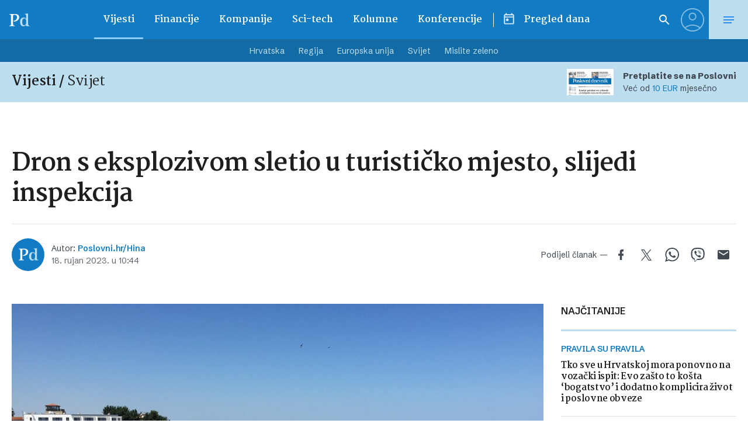

--- FILE ---
content_type: text/html; charset=UTF-8
request_url: https://www.poslovni.hr/related/4408972
body_size: 2897
content:

<section class="section section--padding-double-top section--no-padding">

    <div class="section__inner">
        <div class="container">

            <div class="block block--sidebar-300@md">
                <div class="block__main">

                    
                    <h3 class="headline headline--divider-top">
                        <span class="headline__light-font">Još vijesti</span>
                    </h3>

                    

                    <div class="lists lists--with-border-big">

                        
                            
                            <div class="lists__item">

                                <article class="card-d">
    <a href="https://www.poslovni.hr/burze/slabljenje-americkog-dolara-gura-kapital-prema-trzistima-u-razvoju-4522041" title="Slabljenje američkog dolara gura kapital prema tržištima u razvoju">
        <div class="card-d__image-wrap">
            <div class="image">

                       
                    <img src="https://www.poslovni.hr/wp-content/uploads/2026/01/15dolar.jpg">
                
            </div>
        </div>
        <div class="card-d__post-info">
            <div class="card-d__headline">
                <div class="headline headline--small">U fokusu</div>
            </div>
            <div class="card-d__title">
                <h3 class="title">Slabljenje američkog dolara gura kapital prema tržištima u razvoju</h3>
            </div>
            <div class="card-d__lead">
                <div class="lead">
                    MSCI indeks dionica tržišta u razvoju porastao je gotovo 11 posto od početka godine.                </div>
            </div>
        </div>
    </a>
</article>

                            </div>

                            
                        
                            
                            <div class="lists__item">

                                <article class="card-d">
    <a href="https://www.poslovni.hr/hrvatska/dio-umirovljenika-dobit-ce-novcanu-potporu-zahtjevi-se-podnose-do-20-veljace-4522279" title="Dio umirovljenika dobit će novčanu potporu, zahtjevi se podnose do 20. veljače">
        <div class="card-d__image-wrap">
            <div class="image">

                       
                    <img src="https://www.poslovni.hr/wp-content/uploads/2026/02/umirovljenici-1600x1000.jpg">
                
            </div>
        </div>
        <div class="card-d__post-info">
            <div class="card-d__headline">
                <div class="headline headline--small">Ovo su detalji</div>
            </div>
            <div class="card-d__title">
                <h3 class="title">Dio umirovljenika dobit će novčanu potporu, zahtjevi se podnose do 20. veljače</h3>
            </div>
            <div class="card-d__lead">
                <div class="lead">
                    Također, osobe starije od 65 godina ostvaruju pravo na novčanu pomoć prema cenzusu prihoda.                </div>
            </div>
        </div>
    </a>
</article>

                            </div>

                            
                        
                            
                            <div class="lists__item">

                                <article class="card-d">
    <a href="https://www.poslovni.hr/svijet/repovi-iza-oba-igraca-lukoil-international-prodan-americkom-fondu-carlyle-group-4522049" title="Lukoilove benzinske postaje u Hrvatskoj odlaze u ruke Amerikanaca, čeka se još samo odobrenje OFAC-a">
        <div class="card-d__image-wrap">
            <div class="image">

                       
                    <img src="https://www.poslovni.hr/wp-content/uploads/2026/01/10lukoil.jpg">
                
            </div>
        </div>
        <div class="card-d__post-info">
            <div class="card-d__headline">
                <div class="headline headline--small">MEĐUNARODNE OPERACIJE</div>
            </div>
            <div class="card-d__title">
                <h3 class="title">Lukoilove benzinske postaje u Hrvatskoj odlaze u ruke Amerikanaca, čeka se još samo odobrenje OFAC-a</h3>
            </div>
            <div class="card-d__lead">
                <div class="lead">
                    S ruskim energetskim gigantom novog vlasnika dobila i podružnica u Hrvatskoj.                </div>
            </div>
        </div>
    </a>
</article>

                            </div>

                            
                        
                            
                            <div class="lists__item">

                                <article class="card-d">
    <a href="https://www.poslovni.hr/hrvatska/hzzo-uvodi-veliku-promjenu-u-hrvatsko-zdravstvo-posebno-ce-pomoci-jednoj-skupini-gradana-4522268" title="HZZO uvodi veliku promjenu u hrvatsko zdravstvo, posebno će pomoći jednoj skupini građana">
        <div class="card-d__image-wrap">
            <div class="image">

                       
                    <img src="https://www.poslovni.hr/wp-content/uploads/2026/02/PXL_251019_26550923-1600x1000.jpg">
                
            </div>
        </div>
        <div class="card-d__post-info">
            <div class="card-d__headline">
                <div class="headline headline--small">odlične vijesti</div>
            </div>
            <div class="card-d__title">
                <h3 class="title">HZZO uvodi veliku promjenu u hrvatsko zdravstvo, posebno će pomoći jednoj skupini građana</h3>
            </div>
            <div class="card-d__lead">
                <div class="lead">
                    Odluka HZZO-a razveselila je struku.                </div>
            </div>
        </div>
    </a>
</article>

                            </div>

                            
                        
                            
                            <div class="lists__item">

                                <article class="card-d">
    <a href="https://www.poslovni.hr/sci-tech/analiticar-otkriva-kada-bi-se-bitocoin-mogao-poceti-oporavljati-nakon-velikog-pada-postavlja-se-i-jos-jedno-vazno-pitanje-4522267" title="Analitičar otkriva kada bi se bitocoin mogao početi oporavljati nakon velikog pada, postavlja se i još jedno važno pitanje">
        <div class="card-d__image-wrap">
            <div class="image">

                       
                    <img src="https://www.poslovni.hr/wp-content/uploads/2026/02/Snimka-zaslona-2026-02-02-131847-1600x1000.png">
                
            </div>
        </div>
        <div class="card-d__post-info">
            <div class="card-d__headline">
                <div class="headline headline--small">KRIPTOVALUTE</div>
            </div>
            <div class="card-d__title">
                <h3 class="title">Analitičar otkriva kada bi se bitocoin mogao početi oporavljati nakon velikog pada, postavlja se i još jedno važno pitanje</h3>
            </div>
            <div class="card-d__lead">
                <div class="lead">
                    Tehnička slika tržišta dodatno je pogoršana masovnim likvidacijama na tržištu terminskih ugovora koje su u nekoliko sati izbrisale pozicije vrijedne više od 1,6 milijardi dolara.                </div>
            </div>
        </div>
    </a>
</article>

                            </div>

                            
                        
                            
                            <div class="lists__item">

                                <article class="card-d">
    <a href="https://www.poslovni.hr/hrvatska/obogatit-ce-turisticku-ponudu-hrvatske-uvodi-se-brzobrodska-linija-evo-koja-mjesta-ce-spajati-4522265" title="Obogatit će turističku ponudu Hrvatske: Uvodi se brzobrodska linija, evo koja mjesta će spajati">
        <div class="card-d__image-wrap">
            <div class="image">

                       
                    <img src="https://www.poslovni.hr/wp-content/uploads/2026/02/PXL_181025_140317177-1600x1000.jpg">
                
            </div>
        </div>
        <div class="card-d__post-info">
            <div class="card-d__headline">
                <div class="headline headline--small">Put od 1.55 sati</div>
            </div>
            <div class="card-d__title">
                <h3 class="title">Obogatit će turističku ponudu Hrvatske: Uvodi se brzobrodska linija, evo koja mjesta će spajati</h3>
            </div>
            <div class="card-d__lead">
                <div class="lead">
                    S dva polaska dnevno iz Splita, jutarnjim i popodnevnim, putovanja između obale i otoka postaju brza, praktična i prilagođena ritmu ljetnih planova.                </div>
            </div>
        </div>
    </a>
</article>

                            </div>

                            
                        
                            
                            <div class="lists__item">

                                <article class="card-d">
    <a href="https://www.poslovni.hr/lifestyle/petit-tasting-do-sada-nevidena-selekcija-7-2-u-francuskom-paviljonu-4522240" title="PETIT TASTING: do sada neviđena selekcija 7. 2. u Francuskom paviljonu">
        <div class="card-d__image-wrap">
            <div class="image">

                       
                    <img src="https://www.poslovni.hr/wp-content/uploads/2026/02/VINART-petit-tasting-0268.jpg">
                
            </div>
        </div>
        <div class="card-d__post-info">
            <div class="card-d__headline">
                <div class="headline headline--small">Manifestacija</div>
            </div>
            <div class="card-d__title">
                <h3 class="title">PETIT TASTING: do sada neviđena selekcija 7. 2. u Francuskom paviljonu</h3>
            </div>
            <div class="card-d__lead">
                <div class="lead">
                    Petit Tasting donosi pregled najcjenjenijih etiketa na tržištu te omogućuje posjetiteljima kušanje uz direktan kontakt s vinarom.                </div>
            </div>
        </div>
    </a>
</article>

                            </div>

                            
                        
                            
                            <div class="lists__item">

                                <article class="card-d">
    <a href="https://www.poslovni.hr/svijet/bitcoin-se-strmoglavio-pocela-je-rasprodaja-s-trzista-izbrisano-17-milijardi-dolara-4522263" title="Bitcoin se strmoglavio: Počela je rasprodaja, s tržišta izbrisano 1,7 milijardi dolara">
        <div class="card-d__image-wrap">
            <div class="image">

                       
                    <img src="https://www.poslovni.hr/wp-content/uploads/2026/02/bitcoin-8629504_1280-1600x1000.jpg">
                
            </div>
        </div>
        <div class="card-d__post-info">
            <div class="card-d__headline">
                <div class="headline headline--small">Svjetska tržišta</div>
            </div>
            <div class="card-d__title">
                <h3 class="title">Bitcoin se strmoglavio: Počela je rasprodaja, s tržišta izbrisano 1,7 milijardi dolara</h3>
            </div>
            <div class="card-d__lead">
                <div class="lead">
                    Na današnji dan, 2. veljače, vodeća kriptovaluta trguje se u nestabilnom rasponu između 74.500 i 77.000 dolara, dok se zbrajaju gubici onih najhrabrijih.                 </div>
            </div>
        </div>
    </a>
</article>

                            </div>

                            
                        
                            
                            <div class="lists__item">

                                <article class="card-d">
    <a href="https://www.poslovni.hr/karijere/ivan-slavica-preuzima-funkciju-clana-uprave-i-glavnog-operativnog-direktora-za-komercijalne-poslove-u-studencu-4522253" title="Ivan Slavica preuzima funkciju člana Uprave i glavnog operativnog direktora za komercijalne poslove u Studencu">
        <div class="card-d__image-wrap">
            <div class="image">

                       
                    <img src="https://www.poslovni.hr/wp-content/uploads/2026/02/Ivan-Slavica_FOTO.jpg">
                
            </div>
        </div>
        <div class="card-d__post-info">
            <div class="card-d__headline">
                <div class="headline headline--small">Novi član Uprave</div>
            </div>
            <div class="card-d__title">
                <h3 class="title">Ivan Slavica preuzima funkciju člana Uprave i glavnog operativnog direktora za komercijalne poslove u Studencu</h3>
            </div>
            <div class="card-d__lead">
                <div class="lead">
                    Imenovanje Ivana Slavice dolazi u trenutku kada Studenac, nakon gotovo osam godina intenzivnog rasta i širenja mreže, ulazi u novu fazu razvoja.                 </div>
            </div>
        </div>
    </a>
</article>

                            </div>

                            
                        
                            
                            <div class="lists__item">

                                <article class="card-d">
    <a href="https://www.poslovni.hr/hrvatska/drzava-rasprodaje-automobile-cijena-nekih-vozila-vec-od-155-eura-4522259" title="Automobil možete kupiti već od 155 eura, država rasprodaje vozila, ponude se zaprimaju do 6. ožujka">
        <div class="card-d__image-wrap">
            <div class="image">

                       
                    <img src="https://www.poslovni.hr/wp-content/uploads/2026/02/PXL_020324_110991878-1-1600x1000.jpg">
                
            </div>
        </div>
        <div class="card-d__post-info">
            <div class="card-d__headline">
                <div class="headline headline--small">DOBRA PRILIKA</div>
            </div>
            <div class="card-d__title">
                <h3 class="title">Automobil možete kupiti već od 155 eura, država rasprodaje vozila, ponude se zaprimaju do 6. ožujka</h3>
            </div>
            <div class="card-d__lead">
                <div class="lead">
                    Vozila se mogu pogledati 16. veljače 2026. godine na dvije lokacije u Zagrebu, u dva vremenska termina.                 </div>
            </div>
        </div>
    </a>
</article>

                            </div>

                            
                    </div>


                                            
                        <div class="button__outer">
                            <a href="#" class="button button--full button--light js-latestMore" data-next-page="2">Učitaj više</a>
                        </div>

                    
                    <?php/*
                     data-current-page="1" data-next-page="2"                    */ ?>



                </div>
            </div>


        </div>
    </div>
</section>



--- FILE ---
content_type: text/html; charset=UTF-8
request_url: https://www.poslovni.hr/wp-admin/admin-ajax.php
body_size: -154
content:
7582

--- FILE ---
content_type: text/html; charset=utf-8
request_url: https://traffic.styria.hr/v2/feed/1512/poslovni_article?custom_css=
body_size: 1444
content:
<!DOCTYPE html>

<html lang="hr">

    <head>
        <meta charset="UTF-8">

        
    <link href='https://fonts.googleapis.com/css?family=Roboto+Condensed:700&subset=latin,latin-ext' rel='stylesheet' type='text/css'>
    <link rel="stylesheet" href="/static/axiom/css/style.css?bust=20181022" type='text/css'>


        <title>Večernji list</title>

    </head>
    <body class="" >

        
    

        

        
            
        

    

    <div class="tes cf tes--vecernji">

        <div class="tes__header cf">
        
            <a href="http://www.vecernji.hr" title="Večernji list" target="_blank" class="tes__header_logo"></a>
        
        </div>

        <div class="tes__content cf">
            
            <div class="grid-3  grid-12@mob">
                <div class="card card--tes">
                    <div class="card__wrap">

                        <article class="card__article cf">
                            
                                <a href="https://www.vecernji.hr/zagreb/uskoro-uzivo-tomislav-tomasevic-obraca-se-medijima-1930253?utm_source=Poslovni&amp;utm_medium=Widget&amp;utm_campaign=Partnerski+portali" onclick="ga('send', 'event', 'S poslovni.hr', 'Na vecernji.hr', 'https://www.vecernji.hr/zagreb/uskoro\u002Duzivo\u002Dtomislav\u002Dtomasevic\u002Dobraca\u002Dse\u002Dmedijima\u002D1930253');" target="_blank" title="UŽIVO Tomašević: Ovo je nezapamćeno neinstitucionalno nasilje Plenkovića, ovo je udar države na grad Zagreb" class="card__link cf">
                            

                                <div class="card__photo_box">
                                    <figure class="card__figure">
                                        <img src="/media/images/a/a4a97f5a1b5af34d5ea206f049648af6.jpg" alt="UŽIVO Tomašević: Ovo je nezapamćeno neinstitucionalno nasilje Plenkovića, ovo je udar države na grad Zagreb">

                                    </figure>
                                    <div class="card__shadow"></div>
                                </div>

                                <div class="card__data">
                                    <h3 class="card__title">UŽIVO Tomašević: Ovo je nezapamćeno neinstitucionalno nasilje Plenkovića, ovo je udar države na grad Zagreb</h3>
                                </div>

                            </a>
                        </article>

                    </div>
                </div>
            </div>
            
            <div class="grid-3  grid-12@mob">
                <div class="card card--tes">
                    <div class="card__wrap">

                        <article class="card__article cf">
                            
                                <a href="https://www.vecernji.hr/vijesti/uskoro-sinisa-hajdas-doncic-najavio-izvanrednu-konferenciju-za-medije-1930206?utm_source=Poslovni&amp;utm_medium=Widget&amp;utm_campaign=Partnerski+portali" onclick="ga('send', 'event', 'S poslovni.hr', 'Na vecernji.hr', 'https://www.vecernji.hr/vijesti/uskoro\u002Dsinisa\u002Dhajdas\u002Ddoncic\u002Dnajavio\u002Dizvanrednu\u002Dkonferenciju\u002Dza\u002Dmedije\u002D1930206');" target="_blank" title="Hajdaš Dončić: Prije je bio Jugoslaven, sada je ekstremni desničar, a što će biti sutra, pingvin?" class="card__link cf">
                            

                                <div class="card__photo_box">
                                    <figure class="card__figure">
                                        <img src="/media/images/b/b72c1484c866631d4f5814528d1673bf.jpg" alt="Hajdaš Dončić: Prije je bio Jugoslaven, sada je ekstremni desničar, a što će biti sutra, pingvin?">

                                    </figure>
                                    <div class="card__shadow"></div>
                                </div>

                                <div class="card__data">
                                    <h3 class="card__title">Hajdaš Dončić: Prije je bio Jugoslaven, sada je ekstremni desničar, a što će biti sutra, pingvin?</h3>
                                </div>

                            </a>
                        </article>

                    </div>
                </div>
            </div>
            
            <div class="grid-3  grid-12@mob">
                <div class="card card--tes">
                    <div class="card__wrap">

                        <article class="card__article cf">
                            
                                <a href="https://www.vecernji.hr/zagreb/analiticari-ovo-je-suludo-a-evo-zasto-vladina-odluka-o-doceku-ide-na-ruku-tomasevicu-a-hdz-u-nikako-1930175?utm_source=Poslovni&amp;utm_medium=Widget&amp;utm_campaign=Partnerski+portali" onclick="ga('send', 'event', 'S poslovni.hr', 'Na vecernji.hr', 'https://www.vecernji.hr/zagreb/analiticari\u002Dovo\u002Dje\u002Dsuludo\u002Da\u002Devo\u002Dzasto\u002Dvladina\u002Dodluka\u002Do\u002Ddoceku\u002Dide\u002Dna\u002Druku\u002Dtomasevicu\u002Da\u002Dhdz\u002Du\u002Dnikako\u002D1930175');" target="_blank" title="Analitičari podijeljeni oko Thompsona i dočeka: &#x27;Izrazito je tužno ovo čemu svjedočimo&#x27;" class="card__link cf">
                            

                                <div class="card__photo_box">
                                    <figure class="card__figure">
                                        <img src="/media/images/2/2a401cbfb7230736a58bfa3a2d84fadb.jpg" alt="Analitičari podijeljeni oko Thompsona i dočeka: &#x27;Izrazito je tužno ovo čemu svjedočimo&#x27;">

                                    </figure>
                                    <div class="card__shadow"></div>
                                </div>

                                <div class="card__data">
                                    <h3 class="card__title">Analitičari podijeljeni oko Thompsona i dočeka: &#x27;Izrazito je tužno ovo čemu svjedočimo&#x27;</h3>
                                </div>

                            </a>
                        </article>

                    </div>
                </div>
            </div>
            
            <div class="grid-3  grid-12@mob">
                <div class="card card--tes">
                    <div class="card__wrap">

                        <article class="card__article cf">
                            
                                <a href="https://www.vecernji.hr/vijesti/sandra-bencic-policija-je-usla-u-prostor-stranke-mozemo-1930180?utm_source=Poslovni&amp;utm_medium=Widget&amp;utm_campaign=Partnerski+portali" onclick="ga('send', 'event', 'S poslovni.hr', 'Na vecernji.hr', 'https://www.vecernji.hr/vijesti/sandra\u002Dbencic\u002Dpolicija\u002Dje\u002Dusla\u002Du\u002Dprostor\u002Dstranke\u002Dmozemo\u002D1930180');" target="_blank" title="Sandra Benčić: &#x27;Policija je ušla u prostor stranke Možemo&#x27;; ovo je jeziva prijetnja Tomaševiću?" class="card__link cf">
                            

                                <div class="card__photo_box">
                                    <figure class="card__figure">
                                        <img src="/media/images/8/82e75d9e46e1e8059cf1b5d3b4d0d8ee.jpg" alt="Sandra Benčić: &#x27;Policija je ušla u prostor stranke Možemo&#x27;; ovo je jeziva prijetnja Tomaševiću?">

                                    </figure>
                                    <div class="card__shadow"></div>
                                </div>

                                <div class="card__data">
                                    <h3 class="card__title">Sandra Benčić: &#x27;Policija je ušla u prostor stranke Možemo&#x27;; ovo je jeziva prijetnja Tomaševiću?</h3>
                                </div>

                            </a>
                        </article>

                    </div>
                </div>
            </div>
            

        </div>

    </div>


    </body>
</html>
